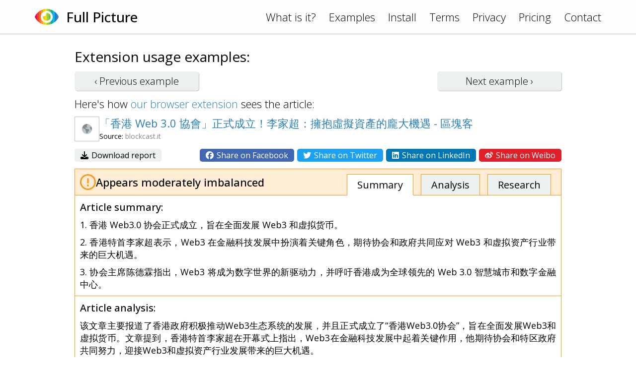

--- FILE ---
content_type: text/html; charset=UTF-8
request_url: https://www.fullpicture.app/item/ab5d4527e98455da055d7835e9270cca
body_size: 3209
content:
<!DOCTYPE html>
<html>
    <head>
        <title>[Full Picture] 「香港 Web 3.0 協會」正式成立！李家超：擁抱虛擬資產的龐大機遇 - 區塊客</title>
        <meta name="description" content="该文章主要报道了香港政府积极推动Web3生态系统的发展，并且正式成立了“香港Web3.0协会”，旨在全面发展Web3和虚拟货币。文章提到，香港特首李家超在开幕式上指出，Web3在金融科技发展中起着关键作用，他期待协会和特区政府共同努力，迎接Web3和虚拟资产行业发展带来的巨大机遇。  然而，该文章存在一些问题。首先，它没有提及任何可能的风险或挑战，只是强调了机遇和好处。其次，它似乎偏袒政府和协会的">
        <meta name="viewport" content="width=device-width, initial-scale=1.0">
<link rel="preconnect" href="https://fonts.googleapis.com">
<link rel="preconnect" href="https://fonts.gstatic.com" crossorigin>
<link href="https://fonts.googleapis.com/css2?family=Open+Sans:wght@300;400;500&display=swap" rel="stylesheet">
<link rel="stylesheet" href="/assets/frontend.css?20230121"/>
<link rel="icon" href="/assets/icon.png">
<script src="/assets/frontend.js?20230119" defer></script>
<script src="https://kit.fontawesome.com/1bd7013c99.js" crossorigin="anonymous"></script>

<!-- Google tag (gtag.js) -->
<script async src="https://www.googletagmanager.com/gtag/js?id=G-1QY7PFW8P2"></script>
<script>
window.dataLayer = window.dataLayer || [];
function gtag(){dataLayer.push(arguments);}
gtag('js', new Date());
gtag('config', 'G-1QY7PFW8P2');
</script>
        <meta property="og:url" content="/item/ab5d4527e98455da055d7835e9270cca">
        <meta property="og:type" content="article">
        <meta property="og:title" content="[Full Picture] 「香港 Web 3.0 協會」正式成立！李家超：擁抱虛擬資產的龐大機遇 - 區塊客">
        <meta property="og:description" content="该文章主要报道了香港政府积极推动Web3生态系统的发展，并且正式成立了“香港Web3.0协会”，旨在全面发展Web3和虚拟货币。文章提到，香港特首李家超在开幕式上指出，Web3在金融科技发展中起着关键作用，他期待协会和特区政府共同努力，迎接Web3和虚拟资产行业发展带来的巨大机遇。  然而，该文章存在一些问题。首先，它没有提及任何可能的风险或挑战，只是强调了机遇和好处。其次，它似乎偏袒政府和协会的">
        <meta property="og:image" content="https://www.fullpicture.app/assets/icons/258.png">
        <meta property="fb:app_id" content="720216845991086">
    </head>
    <body>
        <div class="topbar">
    <div class="content">
        <a href="/">
            <img src="/assets/icon.png" width="48" height="48">
        </a>
        <a href="/">
            <h1>Full Picture</h1>
        </a>
        <div class="links desktop">
            <a href="/#about">What is it?</a>
            <a href="/examples">Examples</a>
            <a href="/install">Install</a>
            <a href="/terms" class="wide">Terms</a>
            <a href="/privacy" class="wide">Privacy</a>
            <a href="/pricing" class="wide">Pricing</a>
            <a href="/contact">Contact</a>
        </div>
        <div class="links mobile">
            <a href="#" onClick="hamburger(); return false;">
                <i class="far fa-bars"></i>
            </a>
            <div class="menu mobile">
                <a href="/#about">What is it?</a>
                <a href="/examples">Examples</a>
                <a href="/install">Install</a>
                <a href="/terms">Terms</a>
                <a href="/privacy">Privacy</a>
                <a href="/pricing">Pricing</a>
                <a href="/contact">Contact</a>
            </div>
        </div>
    </div>
</div>
        <section>
            <div class="content text">

<h3>Extension usage examples:</h3>

<div class="example-buttons">
    <a class="btn " href="/item/5e3e62d53e4fd5c99a0ce017779efb3a">‹ Previous <span class="desktop">example</span></a>
    <a class="btn " href="/item/e7ccc12f9fe7a084a42c9790834cdad1">Next <span class="desktop">example</span> ›</a>
</div>

<div>
    Here's how <a href="/install">our browser extension</a> sees the article:
</div>

<div class="example">

    <div class="title">
        <div class="wide">
            <img src="/item/screenshot/ab5d4527e98455da055d7835e9270cca" width="50" height="50" class="screenshot">
        </div>
        <div>
            <a href="https://blockcast.it/2023/04/11/hong-kong-established-the-institute-of-web-3-0-to-facilitate-the-development-of-crypto-ecosystem/" target="_blank">
                「香港 Web 3.0 協會」正式成立！李家超：擁抱虛擬資產的龐大機遇 - 區塊客
            </a>
            <div class="source">
                Source: <span class="grey">blockcast.it</span>
            </div>
        </div>
    </div>

    <div class="sharing wide">
        <div>
            <a href="/item/download/ab5d4527e98455da055d7835e9270cca">
                <i class="fas fa-download"></i>
                Download report
            </a>
        </div>
        <div>
            <a rel="nofollow" href="/item/share/ab5d4527e98455da055d7835e9270cca?type=facebook" style="background: #4267B2; color: white;">
                <i class="fab fa-facebook"></i>
                Share on Facebook
            </a>
            <a rel="nofollow" href="/item/share/ab5d4527e98455da055d7835e9270cca?type=twitter" style="background: #1DA1F2; color: white;">
                <i class="fab fa-twitter"></i>
                Share on Twitter
            </a>
            <a rel="nofollow" href="/item/share/ab5d4527e98455da055d7835e9270cca?type=linkedin" style="background: #0077B5; color: white;">
                <i class="fab fa-linkedin"></i>
                Share on LinkedIn
            </a>
            <a rel="nofollow" href="/item/share/ab5d4527e98455da055d7835e9270cca?type=weibo" style="background: #DF2029; color: white;">
                <i class="fab fa-weibo"></i>
                Share on Weibo
            </a>
        </div>
    </div>

    <div class="details details2">
        <div class="rating">
            <img src="/assets/rating/2.png" width="32" height="32">
            <div>
                                                Appears moderately imbalanced                            </div>
            <div class="links desktop">
                <a href="#summary" class="active">Summary</a>
                <a href="#review">Analysis</a>
                <a href="#topics">Research</a>
            </div>
        </div>
        <a name="summary"></a>
        <div class="summary part">
            <h4>Article summary:</h4>
            <p>1. 香港 Web3.0 协会正式成立，旨在全面发展 Web3 和虚拟货币。</p>
<p>2. 香港特首李家超表示，Web3 在金融科技发展中扮演着关键角色，期待协会和政府共同应对 Web3 和虚拟资产行业带来的巨大机遇。</p>
<p>3. 协会主席陈德霖指出，Web3 将成为数字世界的新驱动力，并呼吁香港成为全球领先的 Web 3.0 智慧城市和数字金融中心。</p>
        </div>
        <a name="review"></a>
        <div class="review part">
            <h4>Article analysis:</h4>
            <p>该文章主要报道了香港政府积极推动Web3生态系统的发展，并且正式成立了“香港Web3.0协会”，旨在全面发展Web3和虚拟货币。文章提到，香港特首李家超在开幕式上指出，Web3在金融科技发展中起着关键作用，他期待协会和特区政府共同努力，迎接Web3和虚拟资产行业发展带来的巨大机遇。</p>
<p></p>
<p>然而，该文章存在一些问题。首先，它没有提及任何可能的风险或挑战，只是强调了机遇和好处。其次，它似乎偏袒政府和协会的观点，并未探索反驳或其他观点。此外，在讨论资产数字化时，文章只提到了NFT（非同质化代币），而忽略了其他形式的数字资产。</p>
<p></p>
<p>此外，该文章也存在一些不准确或缺失的信息。例如，在描述协会成员时，文章称其包括与Web 3.0产业链相关的公司、专业人士、学者、技术专家和行业组织代表。然而，在官方网站上列出的成员类型中，并没有提到公司或行业组织代表。</p>
<p></p>
<p>总之，该文章存在一些偏见和不准确的信息，需要更全面和客观地报道Web3和虚拟资产行业的发展。同时，应该注意到可能的风险和挑战，并探索不同的观点和证据。</p>
        </div>
        <a name="topics"></a>
        <div class="topics part">
            <h4>Topics for further research:</h4>
            <div class="list">
                                    <a href="https://www.google.com/search?q=Risks%20and%20challenges%20of%20Web3%20development%0A" target="_blank">Risks and challenges of Web3 development
</a>
                                    <a href="https://www.google.com/search?q=Alternative%20perspectives%20on%20Web3%20and%20virtual%20assets%0A" target="_blank">Alternative perspectives on Web3 and virtual assets
</a>
                                    <a href="https://www.google.com/search?q=Other%20forms%20of%20digital%20assets%20beyond%20NFTs%0A" target="_blank">Other forms of digital assets beyond NFTs
</a>
                                    <a href="https://www.google.com/search?q=Accuracy%20of%20information%20in%20the%20article%0A" target="_blank">Accuracy of information in the article
</a>
                                    <a href="https://www.google.com/search?q=Objectivity%20in%20reporting%20on%20Web3%20and%20virtual%20assets%0A" target="_blank">Objectivity in reporting on Web3 and virtual assets
</a>
                                    <a href="https://www.google.com/search?q=Evidence-based%20exploration%20of%20Web3%20and%20virtual%20asset%20industry%20development" target="_blank">Evidence-based exploration of Web3 and virtual asset industry development</a>
                            </div>
        </div>

    </div>

</div>

            </div>
        </section>
    <script defer src="https://static.cloudflareinsights.com/beacon.min.js/vcd15cbe7772f49c399c6a5babf22c1241717689176015" integrity="sha512-ZpsOmlRQV6y907TI0dKBHq9Md29nnaEIPlkf84rnaERnq6zvWvPUqr2ft8M1aS28oN72PdrCzSjY4U6VaAw1EQ==" data-cf-beacon='{"version":"2024.11.0","token":"1f8b691dfa8745a29819e6fa676edd29","r":1,"server_timing":{"name":{"cfCacheStatus":true,"cfEdge":true,"cfExtPri":true,"cfL4":true,"cfOrigin":true,"cfSpeedBrain":true},"location_startswith":null}}' crossorigin="anonymous"></script>
</body>
</html>

--- FILE ---
content_type: application/javascript
request_url: https://www.fullpicture.app/assets/frontend.js?20230119
body_size: -316
content:
var hamburgerOpen = false;

window.addEventListener("DOMContentLoaded", function() {
    document.addEventListener("scroll", function(event) {
        checkScroll();
    });
    checkScroll();
});

function checkScroll() {
    if(window.scrollY > 10) {
        document.body.classList.add("scrolled");
    } else {
        document.body.classList.remove("scrolled");
    }
}

function hamburger() {
    if(!hamburgerOpen) {
        document.body.classList.add("hamburger");
    } else {
        document.body.classList.remove("hamburger");
    }
    hamburgerOpen = !hamburgerOpen;
}